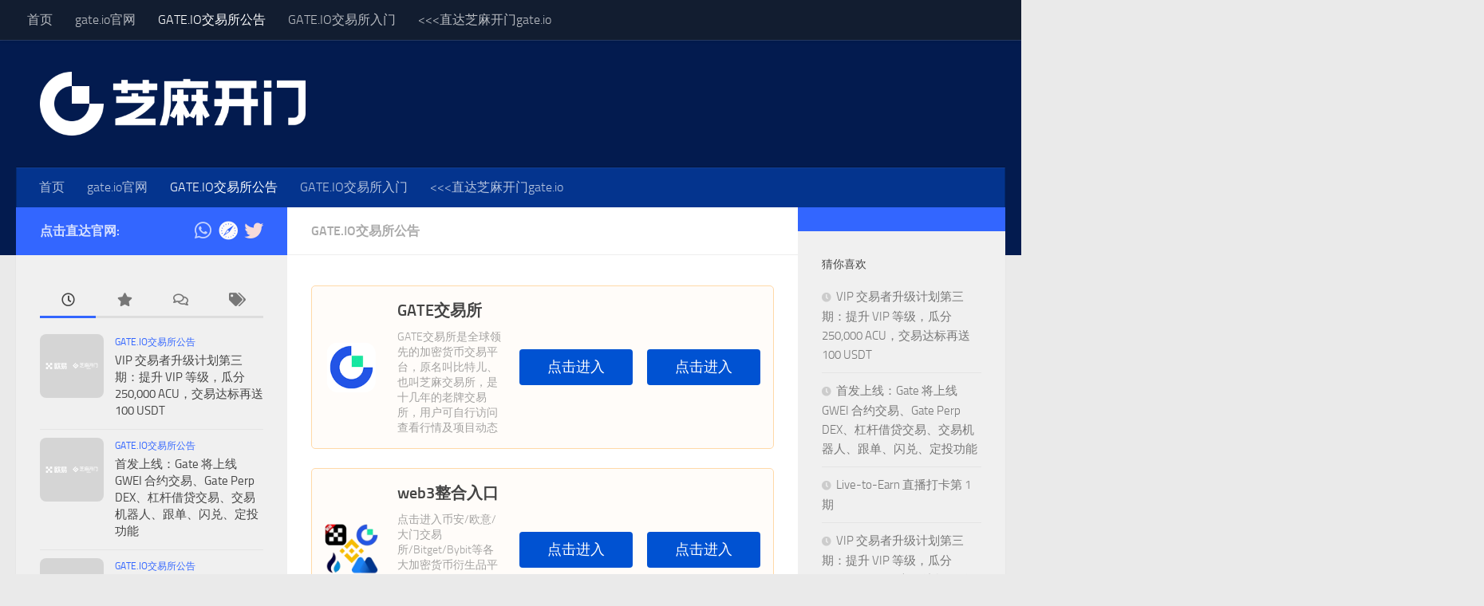

--- FILE ---
content_type: text/html; charset=UTF-8
request_url: http://gateio.koiapi.com/gateio/1659.html
body_size: 15303
content:
<!DOCTYPE html>
<html class="no-js" lang="zh-Hans">
<head>
  <meta charset="UTF-8">
  <meta name="viewport" content="width=device-width, initial-scale=1.0">
  <link rel="profile" href="https://gmpg.org/xfn/11" />
  <link rel="pingback" href="http://gateio.koiapi.com/xmlrpc.php">
  <meta name='robots' content='max-image-preview:large, index, follow' />
<script>document.documentElement.className = document.documentElement.className.replace("no-js","js");</script>
<title>Gate.io Added an Extra Time-Limited Reward of 5,506,607 PTS to the Petals(PTS) Liquidity Mining Pool: Earn Up to 231.81% – 芝麻开门交易所</title>
<meta name="description" content="Liquidity mining pool (in Normal Trading Mode) for PTS/USDT trading pair are officially enabled on G" />
<link rel="alternate" type="application/rss+xml" title="芝麻开门交易所 &raquo; Feed" href="http://gateio.koiapi.com/feed" />
<link rel="alternate" type="application/rss+xml" title="芝麻开门交易所 &raquo; 评论 Feed" href="http://gateio.koiapi.com/comments/feed" />
<link rel="alternate" title="oEmbed (JSON)" type="application/json+oembed" href="http://gateio.koiapi.com/wp-json/oembed/1.0/embed?url=http%3A%2F%2Fgateio.koiapi.com%2Fgateio%2F1659.html" />
<link rel="alternate" title="oEmbed (XML)" type="text/xml+oembed" href="http://gateio.koiapi.com/wp-json/oembed/1.0/embed?url=http%3A%2F%2Fgateio.koiapi.com%2Fgateio%2F1659.html&#038;format=xml" />
<style id='wp-img-auto-sizes-contain-inline-css'>
img:is([sizes=auto i],[sizes^="auto," i]){contain-intrinsic-size:3000px 1500px}
/*# sourceURL=wp-img-auto-sizes-contain-inline-css */
</style>
<style id='wp-emoji-styles-inline-css'>

	img.wp-smiley, img.emoji {
		display: inline !important;
		border: none !important;
		box-shadow: none !important;
		height: 1em !important;
		width: 1em !important;
		margin: 0 0.07em !important;
		vertical-align: -0.1em !important;
		background: none !important;
		padding: 0 !important;
	}
/*# sourceURL=wp-emoji-styles-inline-css */
</style>
<style id='wp-block-library-inline-css'>
:root{--wp-block-synced-color:#7a00df;--wp-block-synced-color--rgb:122,0,223;--wp-bound-block-color:var(--wp-block-synced-color);--wp-editor-canvas-background:#ddd;--wp-admin-theme-color:#007cba;--wp-admin-theme-color--rgb:0,124,186;--wp-admin-theme-color-darker-10:#006ba1;--wp-admin-theme-color-darker-10--rgb:0,107,160.5;--wp-admin-theme-color-darker-20:#005a87;--wp-admin-theme-color-darker-20--rgb:0,90,135;--wp-admin-border-width-focus:2px}@media (min-resolution:192dpi){:root{--wp-admin-border-width-focus:1.5px}}.wp-element-button{cursor:pointer}:root .has-very-light-gray-background-color{background-color:#eee}:root .has-very-dark-gray-background-color{background-color:#313131}:root .has-very-light-gray-color{color:#eee}:root .has-very-dark-gray-color{color:#313131}:root .has-vivid-green-cyan-to-vivid-cyan-blue-gradient-background{background:linear-gradient(135deg,#00d084,#0693e3)}:root .has-purple-crush-gradient-background{background:linear-gradient(135deg,#34e2e4,#4721fb 50%,#ab1dfe)}:root .has-hazy-dawn-gradient-background{background:linear-gradient(135deg,#faaca8,#dad0ec)}:root .has-subdued-olive-gradient-background{background:linear-gradient(135deg,#fafae1,#67a671)}:root .has-atomic-cream-gradient-background{background:linear-gradient(135deg,#fdd79a,#004a59)}:root .has-nightshade-gradient-background{background:linear-gradient(135deg,#330968,#31cdcf)}:root .has-midnight-gradient-background{background:linear-gradient(135deg,#020381,#2874fc)}:root{--wp--preset--font-size--normal:16px;--wp--preset--font-size--huge:42px}.has-regular-font-size{font-size:1em}.has-larger-font-size{font-size:2.625em}.has-normal-font-size{font-size:var(--wp--preset--font-size--normal)}.has-huge-font-size{font-size:var(--wp--preset--font-size--huge)}.has-text-align-center{text-align:center}.has-text-align-left{text-align:left}.has-text-align-right{text-align:right}.has-fit-text{white-space:nowrap!important}#end-resizable-editor-section{display:none}.aligncenter{clear:both}.items-justified-left{justify-content:flex-start}.items-justified-center{justify-content:center}.items-justified-right{justify-content:flex-end}.items-justified-space-between{justify-content:space-between}.screen-reader-text{border:0;clip-path:inset(50%);height:1px;margin:-1px;overflow:hidden;padding:0;position:absolute;width:1px;word-wrap:normal!important}.screen-reader-text:focus{background-color:#ddd;clip-path:none;color:#444;display:block;font-size:1em;height:auto;left:5px;line-height:normal;padding:15px 23px 14px;text-decoration:none;top:5px;width:auto;z-index:100000}html :where(.has-border-color){border-style:solid}html :where([style*=border-top-color]){border-top-style:solid}html :where([style*=border-right-color]){border-right-style:solid}html :where([style*=border-bottom-color]){border-bottom-style:solid}html :where([style*=border-left-color]){border-left-style:solid}html :where([style*=border-width]){border-style:solid}html :where([style*=border-top-width]){border-top-style:solid}html :where([style*=border-right-width]){border-right-style:solid}html :where([style*=border-bottom-width]){border-bottom-style:solid}html :where([style*=border-left-width]){border-left-style:solid}html :where(img[class*=wp-image-]){height:auto;max-width:100%}:where(figure){margin:0 0 1em}html :where(.is-position-sticky){--wp-admin--admin-bar--position-offset:var(--wp-admin--admin-bar--height,0px)}@media screen and (max-width:600px){html :where(.is-position-sticky){--wp-admin--admin-bar--position-offset:0px}}

/*# sourceURL=wp-block-library-inline-css */
</style><style id='global-styles-inline-css'>
:root{--wp--preset--aspect-ratio--square: 1;--wp--preset--aspect-ratio--4-3: 4/3;--wp--preset--aspect-ratio--3-4: 3/4;--wp--preset--aspect-ratio--3-2: 3/2;--wp--preset--aspect-ratio--2-3: 2/3;--wp--preset--aspect-ratio--16-9: 16/9;--wp--preset--aspect-ratio--9-16: 9/16;--wp--preset--color--black: #000000;--wp--preset--color--cyan-bluish-gray: #abb8c3;--wp--preset--color--white: #ffffff;--wp--preset--color--pale-pink: #f78da7;--wp--preset--color--vivid-red: #cf2e2e;--wp--preset--color--luminous-vivid-orange: #ff6900;--wp--preset--color--luminous-vivid-amber: #fcb900;--wp--preset--color--light-green-cyan: #7bdcb5;--wp--preset--color--vivid-green-cyan: #00d084;--wp--preset--color--pale-cyan-blue: #8ed1fc;--wp--preset--color--vivid-cyan-blue: #0693e3;--wp--preset--color--vivid-purple: #9b51e0;--wp--preset--gradient--vivid-cyan-blue-to-vivid-purple: linear-gradient(135deg,rgb(6,147,227) 0%,rgb(155,81,224) 100%);--wp--preset--gradient--light-green-cyan-to-vivid-green-cyan: linear-gradient(135deg,rgb(122,220,180) 0%,rgb(0,208,130) 100%);--wp--preset--gradient--luminous-vivid-amber-to-luminous-vivid-orange: linear-gradient(135deg,rgb(252,185,0) 0%,rgb(255,105,0) 100%);--wp--preset--gradient--luminous-vivid-orange-to-vivid-red: linear-gradient(135deg,rgb(255,105,0) 0%,rgb(207,46,46) 100%);--wp--preset--gradient--very-light-gray-to-cyan-bluish-gray: linear-gradient(135deg,rgb(238,238,238) 0%,rgb(169,184,195) 100%);--wp--preset--gradient--cool-to-warm-spectrum: linear-gradient(135deg,rgb(74,234,220) 0%,rgb(151,120,209) 20%,rgb(207,42,186) 40%,rgb(238,44,130) 60%,rgb(251,105,98) 80%,rgb(254,248,76) 100%);--wp--preset--gradient--blush-light-purple: linear-gradient(135deg,rgb(255,206,236) 0%,rgb(152,150,240) 100%);--wp--preset--gradient--blush-bordeaux: linear-gradient(135deg,rgb(254,205,165) 0%,rgb(254,45,45) 50%,rgb(107,0,62) 100%);--wp--preset--gradient--luminous-dusk: linear-gradient(135deg,rgb(255,203,112) 0%,rgb(199,81,192) 50%,rgb(65,88,208) 100%);--wp--preset--gradient--pale-ocean: linear-gradient(135deg,rgb(255,245,203) 0%,rgb(182,227,212) 50%,rgb(51,167,181) 100%);--wp--preset--gradient--electric-grass: linear-gradient(135deg,rgb(202,248,128) 0%,rgb(113,206,126) 100%);--wp--preset--gradient--midnight: linear-gradient(135deg,rgb(2,3,129) 0%,rgb(40,116,252) 100%);--wp--preset--font-size--small: 13px;--wp--preset--font-size--medium: 20px;--wp--preset--font-size--large: 36px;--wp--preset--font-size--x-large: 42px;--wp--preset--spacing--20: 0.44rem;--wp--preset--spacing--30: 0.67rem;--wp--preset--spacing--40: 1rem;--wp--preset--spacing--50: 1.5rem;--wp--preset--spacing--60: 2.25rem;--wp--preset--spacing--70: 3.38rem;--wp--preset--spacing--80: 5.06rem;--wp--preset--shadow--natural: 6px 6px 9px rgba(0, 0, 0, 0.2);--wp--preset--shadow--deep: 12px 12px 50px rgba(0, 0, 0, 0.4);--wp--preset--shadow--sharp: 6px 6px 0px rgba(0, 0, 0, 0.2);--wp--preset--shadow--outlined: 6px 6px 0px -3px rgb(255, 255, 255), 6px 6px rgb(0, 0, 0);--wp--preset--shadow--crisp: 6px 6px 0px rgb(0, 0, 0);}:where(.is-layout-flex){gap: 0.5em;}:where(.is-layout-grid){gap: 0.5em;}body .is-layout-flex{display: flex;}.is-layout-flex{flex-wrap: wrap;align-items: center;}.is-layout-flex > :is(*, div){margin: 0;}body .is-layout-grid{display: grid;}.is-layout-grid > :is(*, div){margin: 0;}:where(.wp-block-columns.is-layout-flex){gap: 2em;}:where(.wp-block-columns.is-layout-grid){gap: 2em;}:where(.wp-block-post-template.is-layout-flex){gap: 1.25em;}:where(.wp-block-post-template.is-layout-grid){gap: 1.25em;}.has-black-color{color: var(--wp--preset--color--black) !important;}.has-cyan-bluish-gray-color{color: var(--wp--preset--color--cyan-bluish-gray) !important;}.has-white-color{color: var(--wp--preset--color--white) !important;}.has-pale-pink-color{color: var(--wp--preset--color--pale-pink) !important;}.has-vivid-red-color{color: var(--wp--preset--color--vivid-red) !important;}.has-luminous-vivid-orange-color{color: var(--wp--preset--color--luminous-vivid-orange) !important;}.has-luminous-vivid-amber-color{color: var(--wp--preset--color--luminous-vivid-amber) !important;}.has-light-green-cyan-color{color: var(--wp--preset--color--light-green-cyan) !important;}.has-vivid-green-cyan-color{color: var(--wp--preset--color--vivid-green-cyan) !important;}.has-pale-cyan-blue-color{color: var(--wp--preset--color--pale-cyan-blue) !important;}.has-vivid-cyan-blue-color{color: var(--wp--preset--color--vivid-cyan-blue) !important;}.has-vivid-purple-color{color: var(--wp--preset--color--vivid-purple) !important;}.has-black-background-color{background-color: var(--wp--preset--color--black) !important;}.has-cyan-bluish-gray-background-color{background-color: var(--wp--preset--color--cyan-bluish-gray) !important;}.has-white-background-color{background-color: var(--wp--preset--color--white) !important;}.has-pale-pink-background-color{background-color: var(--wp--preset--color--pale-pink) !important;}.has-vivid-red-background-color{background-color: var(--wp--preset--color--vivid-red) !important;}.has-luminous-vivid-orange-background-color{background-color: var(--wp--preset--color--luminous-vivid-orange) !important;}.has-luminous-vivid-amber-background-color{background-color: var(--wp--preset--color--luminous-vivid-amber) !important;}.has-light-green-cyan-background-color{background-color: var(--wp--preset--color--light-green-cyan) !important;}.has-vivid-green-cyan-background-color{background-color: var(--wp--preset--color--vivid-green-cyan) !important;}.has-pale-cyan-blue-background-color{background-color: var(--wp--preset--color--pale-cyan-blue) !important;}.has-vivid-cyan-blue-background-color{background-color: var(--wp--preset--color--vivid-cyan-blue) !important;}.has-vivid-purple-background-color{background-color: var(--wp--preset--color--vivid-purple) !important;}.has-black-border-color{border-color: var(--wp--preset--color--black) !important;}.has-cyan-bluish-gray-border-color{border-color: var(--wp--preset--color--cyan-bluish-gray) !important;}.has-white-border-color{border-color: var(--wp--preset--color--white) !important;}.has-pale-pink-border-color{border-color: var(--wp--preset--color--pale-pink) !important;}.has-vivid-red-border-color{border-color: var(--wp--preset--color--vivid-red) !important;}.has-luminous-vivid-orange-border-color{border-color: var(--wp--preset--color--luminous-vivid-orange) !important;}.has-luminous-vivid-amber-border-color{border-color: var(--wp--preset--color--luminous-vivid-amber) !important;}.has-light-green-cyan-border-color{border-color: var(--wp--preset--color--light-green-cyan) !important;}.has-vivid-green-cyan-border-color{border-color: var(--wp--preset--color--vivid-green-cyan) !important;}.has-pale-cyan-blue-border-color{border-color: var(--wp--preset--color--pale-cyan-blue) !important;}.has-vivid-cyan-blue-border-color{border-color: var(--wp--preset--color--vivid-cyan-blue) !important;}.has-vivid-purple-border-color{border-color: var(--wp--preset--color--vivid-purple) !important;}.has-vivid-cyan-blue-to-vivid-purple-gradient-background{background: var(--wp--preset--gradient--vivid-cyan-blue-to-vivid-purple) !important;}.has-light-green-cyan-to-vivid-green-cyan-gradient-background{background: var(--wp--preset--gradient--light-green-cyan-to-vivid-green-cyan) !important;}.has-luminous-vivid-amber-to-luminous-vivid-orange-gradient-background{background: var(--wp--preset--gradient--luminous-vivid-amber-to-luminous-vivid-orange) !important;}.has-luminous-vivid-orange-to-vivid-red-gradient-background{background: var(--wp--preset--gradient--luminous-vivid-orange-to-vivid-red) !important;}.has-very-light-gray-to-cyan-bluish-gray-gradient-background{background: var(--wp--preset--gradient--very-light-gray-to-cyan-bluish-gray) !important;}.has-cool-to-warm-spectrum-gradient-background{background: var(--wp--preset--gradient--cool-to-warm-spectrum) !important;}.has-blush-light-purple-gradient-background{background: var(--wp--preset--gradient--blush-light-purple) !important;}.has-blush-bordeaux-gradient-background{background: var(--wp--preset--gradient--blush-bordeaux) !important;}.has-luminous-dusk-gradient-background{background: var(--wp--preset--gradient--luminous-dusk) !important;}.has-pale-ocean-gradient-background{background: var(--wp--preset--gradient--pale-ocean) !important;}.has-electric-grass-gradient-background{background: var(--wp--preset--gradient--electric-grass) !important;}.has-midnight-gradient-background{background: var(--wp--preset--gradient--midnight) !important;}.has-small-font-size{font-size: var(--wp--preset--font-size--small) !important;}.has-medium-font-size{font-size: var(--wp--preset--font-size--medium) !important;}.has-large-font-size{font-size: var(--wp--preset--font-size--large) !important;}.has-x-large-font-size{font-size: var(--wp--preset--font-size--x-large) !important;}
/*# sourceURL=global-styles-inline-css */
</style>

<style id='classic-theme-styles-inline-css'>
/*! This file is auto-generated */
.wp-block-button__link{color:#fff;background-color:#32373c;border-radius:9999px;box-shadow:none;text-decoration:none;padding:calc(.667em + 2px) calc(1.333em + 2px);font-size:1.125em}.wp-block-file__button{background:#32373c;color:#fff;text-decoration:none}
/*# sourceURL=/wp-includes/css/classic-themes.min.css */
</style>
<link rel='stylesheet' id='hueman-main-style-css' href='http://gateio.koiapi.com/wp-content/themes/hueman/assets/front/css/main.min.css?ver=3.7.20' media='all' />
<style id='hueman-main-style-inline-css'>
body { font-size:1.00rem; }@media only screen and (min-width: 720px) {
        .nav > li { font-size:1.00rem; }
      }::selection { background-color: #3366ff; }
::-moz-selection { background-color: #3366ff; }a,a>span.hu-external::after,.themeform label .required,#flexslider-featured .flex-direction-nav .flex-next:hover,#flexslider-featured .flex-direction-nav .flex-prev:hover,.post-hover:hover .post-title a,.post-title a:hover,.sidebar.s1 .post-nav li a:hover i,.content .post-nav li a:hover i,.post-related a:hover,.sidebar.s1 .widget_rss ul li a,#footer .widget_rss ul li a,.sidebar.s1 .widget_calendar a,#footer .widget_calendar a,.sidebar.s1 .alx-tab .tab-item-category a,.sidebar.s1 .alx-posts .post-item-category a,.sidebar.s1 .alx-tab li:hover .tab-item-title a,.sidebar.s1 .alx-tab li:hover .tab-item-comment a,.sidebar.s1 .alx-posts li:hover .post-item-title a,#footer .alx-tab .tab-item-category a,#footer .alx-posts .post-item-category a,#footer .alx-tab li:hover .tab-item-title a,#footer .alx-tab li:hover .tab-item-comment a,#footer .alx-posts li:hover .post-item-title a,.comment-tabs li.active a,.comment-awaiting-moderation,.child-menu a:hover,.child-menu .current_page_item > a,.wp-pagenavi a{ color: #3366ff; }input[type="submit"],.themeform button[type="submit"],.sidebar.s1 .sidebar-top,.sidebar.s1 .sidebar-toggle,#flexslider-featured .flex-control-nav li a.flex-active,.post-tags a:hover,.sidebar.s1 .widget_calendar caption,#footer .widget_calendar caption,.author-bio .bio-avatar:after,.commentlist li.bypostauthor > .comment-body:after,.commentlist li.comment-author-admin > .comment-body:after{ background-color: #3366ff; }.post-format .format-container { border-color: #3366ff; }.sidebar.s1 .alx-tabs-nav li.active a,#footer .alx-tabs-nav li.active a,.comment-tabs li.active a,.wp-pagenavi a:hover,.wp-pagenavi a:active,.wp-pagenavi span.current{ border-bottom-color: #3366ff!important; }.sidebar.s2 .post-nav li a:hover i,
.sidebar.s2 .widget_rss ul li a,
.sidebar.s2 .widget_calendar a,
.sidebar.s2 .alx-tab .tab-item-category a,
.sidebar.s2 .alx-posts .post-item-category a,
.sidebar.s2 .alx-tab li:hover .tab-item-title a,
.sidebar.s2 .alx-tab li:hover .tab-item-comment a,
.sidebar.s2 .alx-posts li:hover .post-item-title a { color: #3366ff; }
.sidebar.s2 .sidebar-top,.sidebar.s2 .sidebar-toggle,.post-comments,.jp-play-bar,.jp-volume-bar-value,.sidebar.s2 .widget_calendar caption{ background-color: #3366ff; }.sidebar.s2 .alx-tabs-nav li.active a { border-bottom-color: #3366ff; }
.post-comments::before { border-right-color: #3366ff; }
      #header { background-color: #031b4f; }
@media only screen and (min-width: 720px) {
  #nav-header .nav ul { background-color: #031b4f; }
}
        #header #nav-mobile { background-color: #3366ff; }.is-scrolled #header #nav-mobile { background-color: #3366ff; background-color: rgba(51,102,255,0.90) }#nav-header.nav-container, #main-header-search .search-expand { background-color: #04348e; }
@media only screen and (min-width: 720px) {
  #nav-header .nav ul { background-color: #04348e; }
}
        #footer-bottom { background-color: #3366ff; }.site-title a img { max-height: 80px; }img { -webkit-border-radius: 8px; border-radius: 8px; }body { background-color: #eaeaea; }
/*# sourceURL=hueman-main-style-inline-css */
</style>
<link rel='stylesheet' id='hueman-font-awesome-css' href='http://gateio.koiapi.com/wp-content/themes/hueman/assets/front/css/font-awesome.min.css?ver=3.7.20' media='all' />
<script src="http://gateio.koiapi.com/wp-includes/js/jquery/jquery.min.js?ver=3.7.1" id="jquery-core-js"></script>
<script src="http://gateio.koiapi.com/wp-includes/js/jquery/jquery-migrate.min.js?ver=3.4.1" id="jquery-migrate-js"></script>
<link rel="https://api.w.org/" href="http://gateio.koiapi.com/wp-json/" /><link rel="alternate" title="JSON" type="application/json" href="http://gateio.koiapi.com/wp-json/wp/v2/posts/1659" /><link rel="EditURI" type="application/rsd+xml" title="RSD" href="http://gateio.koiapi.com/xmlrpc.php?rsd" />
<meta name="generator" content="WordPress 6.9" />
<link rel="canonical" href="http://gateio.koiapi.com/gateio/1659.html" />
<link rel='shortlink' href='http://gateio.koiapi.com/?p=1659' />
    <link rel="preload" as="font" type="font/woff2" href="http://gateio.koiapi.com/wp-content/themes/hueman/assets/front/webfonts/fa-brands-400.woff2?v=5.15.2" crossorigin="anonymous"/>
    <link rel="preload" as="font" type="font/woff2" href="http://gateio.koiapi.com/wp-content/themes/hueman/assets/front/webfonts/fa-regular-400.woff2?v=5.15.2" crossorigin="anonymous"/>
    <link rel="preload" as="font" type="font/woff2" href="http://gateio.koiapi.com/wp-content/themes/hueman/assets/front/webfonts/fa-solid-900.woff2?v=5.15.2" crossorigin="anonymous"/>
  <link rel="preload" as="font" type="font/woff" href="http://gateio.koiapi.com/wp-content/themes/hueman/assets/front/fonts/titillium-light-webfont.woff" crossorigin="anonymous"/>
<link rel="preload" as="font" type="font/woff" href="http://gateio.koiapi.com/wp-content/themes/hueman/assets/front/fonts/titillium-lightitalic-webfont.woff" crossorigin="anonymous"/>
<link rel="preload" as="font" type="font/woff" href="http://gateio.koiapi.com/wp-content/themes/hueman/assets/front/fonts/titillium-regular-webfont.woff" crossorigin="anonymous"/>
<link rel="preload" as="font" type="font/woff" href="http://gateio.koiapi.com/wp-content/themes/hueman/assets/front/fonts/titillium-regularitalic-webfont.woff" crossorigin="anonymous"/>
<link rel="preload" as="font" type="font/woff" href="http://gateio.koiapi.com/wp-content/themes/hueman/assets/front/fonts/titillium-semibold-webfont.woff" crossorigin="anonymous"/>
<style>
  /*  base : fonts
/* ------------------------------------ */
body { font-family: "Titillium", Arial, sans-serif; }
@font-face {
  font-family: 'Titillium';
  src: url('http://gateio.koiapi.com/wp-content/themes/hueman/assets/front/fonts/titillium-light-webfont.eot');
  src: url('http://gateio.koiapi.com/wp-content/themes/hueman/assets/front/fonts/titillium-light-webfont.svg#titillium-light-webfont') format('svg'),
     url('http://gateio.koiapi.com/wp-content/themes/hueman/assets/front/fonts/titillium-light-webfont.eot?#iefix') format('embedded-opentype'),
     url('http://gateio.koiapi.com/wp-content/themes/hueman/assets/front/fonts/titillium-light-webfont.woff') format('woff'),
     url('http://gateio.koiapi.com/wp-content/themes/hueman/assets/front/fonts/titillium-light-webfont.ttf') format('truetype');
  font-weight: 300;
  font-style: normal;
}
@font-face {
  font-family: 'Titillium';
  src: url('http://gateio.koiapi.com/wp-content/themes/hueman/assets/front/fonts/titillium-lightitalic-webfont.eot');
  src: url('http://gateio.koiapi.com/wp-content/themes/hueman/assets/front/fonts/titillium-lightitalic-webfont.svg#titillium-lightitalic-webfont') format('svg'),
     url('http://gateio.koiapi.com/wp-content/themes/hueman/assets/front/fonts/titillium-lightitalic-webfont.eot?#iefix') format('embedded-opentype'),
     url('http://gateio.koiapi.com/wp-content/themes/hueman/assets/front/fonts/titillium-lightitalic-webfont.woff') format('woff'),
     url('http://gateio.koiapi.com/wp-content/themes/hueman/assets/front/fonts/titillium-lightitalic-webfont.ttf') format('truetype');
  font-weight: 300;
  font-style: italic;
}
@font-face {
  font-family: 'Titillium';
  src: url('http://gateio.koiapi.com/wp-content/themes/hueman/assets/front/fonts/titillium-regular-webfont.eot');
  src: url('http://gateio.koiapi.com/wp-content/themes/hueman/assets/front/fonts/titillium-regular-webfont.svg#titillium-regular-webfont') format('svg'),
     url('http://gateio.koiapi.com/wp-content/themes/hueman/assets/front/fonts/titillium-regular-webfont.eot?#iefix') format('embedded-opentype'),
     url('http://gateio.koiapi.com/wp-content/themes/hueman/assets/front/fonts/titillium-regular-webfont.woff') format('woff'),
     url('http://gateio.koiapi.com/wp-content/themes/hueman/assets/front/fonts/titillium-regular-webfont.ttf') format('truetype');
  font-weight: 400;
  font-style: normal;
}
@font-face {
  font-family: 'Titillium';
  src: url('http://gateio.koiapi.com/wp-content/themes/hueman/assets/front/fonts/titillium-regularitalic-webfont.eot');
  src: url('http://gateio.koiapi.com/wp-content/themes/hueman/assets/front/fonts/titillium-regularitalic-webfont.svg#titillium-regular-webfont') format('svg'),
     url('http://gateio.koiapi.com/wp-content/themes/hueman/assets/front/fonts/titillium-regularitalic-webfont.eot?#iefix') format('embedded-opentype'),
     url('http://gateio.koiapi.com/wp-content/themes/hueman/assets/front/fonts/titillium-regularitalic-webfont.woff') format('woff'),
     url('http://gateio.koiapi.com/wp-content/themes/hueman/assets/front/fonts/titillium-regularitalic-webfont.ttf') format('truetype');
  font-weight: 400;
  font-style: italic;
}
@font-face {
    font-family: 'Titillium';
    src: url('http://gateio.koiapi.com/wp-content/themes/hueman/assets/front/fonts/titillium-semibold-webfont.eot');
    src: url('http://gateio.koiapi.com/wp-content/themes/hueman/assets/front/fonts/titillium-semibold-webfont.svg#titillium-semibold-webfont') format('svg'),
         url('http://gateio.koiapi.com/wp-content/themes/hueman/assets/front/fonts/titillium-semibold-webfont.eot?#iefix') format('embedded-opentype'),
         url('http://gateio.koiapi.com/wp-content/themes/hueman/assets/front/fonts/titillium-semibold-webfont.woff') format('woff'),
         url('http://gateio.koiapi.com/wp-content/themes/hueman/assets/front/fonts/titillium-semibold-webfont.ttf') format('truetype');
  font-weight: 600;
  font-style: normal;
}
</style>
  <!--[if lt IE 9]>
<script src="http://gateio.koiapi.com/wp-content/themes/hueman/assets/front/js/ie/html5shiv-printshiv.min.js"></script>
<script src="http://gateio.koiapi.com/wp-content/themes/hueman/assets/front/js/ie/selectivizr.js"></script>
<![endif]-->
<link rel="icon" href="http://gateio.koiapi.com/wp-content/uploads/2022/10/cropped-1654770302525237852downlod_gate-32x32.png" sizes="32x32" />
<link rel="icon" href="http://gateio.koiapi.com/wp-content/uploads/2022/10/cropped-1654770302525237852downlod_gate-192x192.png" sizes="192x192" />
<link rel="apple-touch-icon" href="http://gateio.koiapi.com/wp-content/uploads/2022/10/cropped-1654770302525237852downlod_gate-180x180.png" />
<meta name="msapplication-TileImage" content="http://gateio.koiapi.com/wp-content/uploads/2022/10/cropped-1654770302525237852downlod_gate-270x270.png" />
</head>
<body class="wp-singular post-template-default single single-post postid-1659 single-format-standard wp-custom-logo wp-embed-responsive wp-theme-hueman col-3cm full-width topbar-enabled mobile-sidebar-hide-s1 header-desktop-sticky header-mobile-sticky hueman-3-7-20 chrome">
<div id="wrapper">
  <a class="screen-reader-text skip-link" href="#content">跳至内容</a>
  
  <header id="header" class="specific-mobile-menu-on one-mobile-menu mobile_menu header-ads-desktop  topbar-transparent no-header-img">
        <nav class="nav-container group mobile-menu mobile-sticky " id="nav-mobile" data-menu-id="header-1">
  <div class="mobile-title-logo-in-header"><p class="site-title">                  <a class="custom-logo-link" href="http://gateio.koiapi.com/" rel="home" title="芝麻开门交易所 | 首页"><img src="http://gateio.koiapi.com/wp-content/uploads/2022/10/1653358134128989255_downlod_cn3.png" alt="芝麻开门交易所" width="1000" height="240"/></a>                </p></div>
        
                    <!-- <div class="ham__navbar-toggler collapsed" aria-expanded="false">
          <div class="ham__navbar-span-wrapper">
            <span class="ham-toggler-menu__span"></span>
          </div>
        </div> -->
        <button class="ham__navbar-toggler-two collapsed" title="Menu" aria-expanded="false">
          <span class="ham__navbar-span-wrapper">
            <span class="line line-1"></span>
            <span class="line line-2"></span>
            <span class="line line-3"></span>
          </span>
        </button>
            
      <div class="nav-text"></div>
      <div class="nav-wrap container">
                <ul id="menu-%e8%8f%9c%e5%8d%95" class="nav container-inner group"><li id="menu-item-9" class="menu-item menu-item-type-custom menu-item-object-custom menu-item-home menu-item-9"><a href="http://gateio.koiapi.com">首页</a></li>
<li id="menu-item-8" class="menu-item menu-item-type-custom menu-item-object-custom menu-item-8"><a href="http://go.koiapi.com/gate.html">gate.io官网</a></li>
<li id="menu-item-6" class="menu-item menu-item-type-taxonomy menu-item-object-category current-post-ancestor current-menu-parent current-post-parent menu-item-6"><a href="http://gateio.koiapi.com/gateio">GATE.IO交易所公告</a></li>
<li id="menu-item-5" class="menu-item menu-item-type-taxonomy menu-item-object-category menu-item-5"><a href="http://gateio.koiapi.com/gateiorumen">GATE.IO交易所入门</a></li>
<li id="menu-item-29" class="menu-item menu-item-type-custom menu-item-object-custom menu-item-29"><a href="http://go.koiapi.com/gate.html"><<<直达芝麻开门gate.io</a></li>
</ul>      </div>
</nav><!--/#nav-topbar-->  
        <nav class="nav-container group desktop-menu desktop-sticky " id="nav-topbar" data-menu-id="header-2">
    <div class="nav-text"></div>
  <div class="topbar-toggle-down">
    <i class="fas fa-angle-double-down" aria-hidden="true" data-toggle="down" title="展开菜单"></i>
    <i class="fas fa-angle-double-up" aria-hidden="true" data-toggle="up" title="折叠菜单"></i>
  </div>
  <div class="nav-wrap container">
    <ul id="menu-%e8%8f%9c%e5%8d%95-1" class="nav container-inner group"><li class="menu-item menu-item-type-custom menu-item-object-custom menu-item-home menu-item-9"><a href="http://gateio.koiapi.com">首页</a></li>
<li class="menu-item menu-item-type-custom menu-item-object-custom menu-item-8"><a href="http://go.koiapi.com/gate.html">gate.io官网</a></li>
<li class="menu-item menu-item-type-taxonomy menu-item-object-category current-post-ancestor current-menu-parent current-post-parent menu-item-6"><a href="http://gateio.koiapi.com/gateio">GATE.IO交易所公告</a></li>
<li class="menu-item menu-item-type-taxonomy menu-item-object-category menu-item-5"><a href="http://gateio.koiapi.com/gateiorumen">GATE.IO交易所入门</a></li>
<li class="menu-item menu-item-type-custom menu-item-object-custom menu-item-29"><a href="http://go.koiapi.com/gate.html"><<<直达芝麻开门gate.io</a></li>
</ul>  </div>
  
</nav><!--/#nav-topbar-->  
  <div class="container group">
        <div class="container-inner">

                    <div class="group hu-pad central-header-zone">
                  <div class="logo-tagline-group">
                      <p class="site-title">                  <a class="custom-logo-link" href="http://gateio.koiapi.com/" rel="home" title="芝麻开门交易所 | 首页"><img src="http://gateio.koiapi.com/wp-content/uploads/2022/10/cropped-1653358134128989255_downlod_cn3.png" alt="芝麻开门交易所" width="1000" height="240"/></a>                </p>                                                <p class="site-description"></p>
                                        </div>

                                </div>
      
                <nav class="nav-container group desktop-menu " id="nav-header" data-menu-id="header-3">
    <div class="nav-text"><!-- put your mobile menu text here --></div>

  <div class="nav-wrap container">
        <ul id="menu-%e8%8f%9c%e5%8d%95-2" class="nav container-inner group"><li class="menu-item menu-item-type-custom menu-item-object-custom menu-item-home menu-item-9"><a href="http://gateio.koiapi.com">首页</a></li>
<li class="menu-item menu-item-type-custom menu-item-object-custom menu-item-8"><a href="http://go.koiapi.com/gate.html">gate.io官网</a></li>
<li class="menu-item menu-item-type-taxonomy menu-item-object-category current-post-ancestor current-menu-parent current-post-parent menu-item-6"><a href="http://gateio.koiapi.com/gateio">GATE.IO交易所公告</a></li>
<li class="menu-item menu-item-type-taxonomy menu-item-object-category menu-item-5"><a href="http://gateio.koiapi.com/gateiorumen">GATE.IO交易所入门</a></li>
<li class="menu-item menu-item-type-custom menu-item-object-custom menu-item-29"><a href="http://go.koiapi.com/gate.html"><<<直达芝麻开门gate.io</a></li>
</ul>  </div>
</nav><!--/#nav-header-->      
    </div><!--/.container-inner-->
      </div><!--/.container-->

</header><!--/#header-->
  
  <div class="container" id="page">
    <div class="container-inner">
            <div class="main">
        <div class="main-inner group">
          
              <main class="content" id="content">
              <div class="page-title hu-pad group">
          	    		<ul class="meta-single group">
    			<li class="category"><a href="http://gateio.koiapi.com/gateio" rel="category tag">GATE.IO交易所公告</a></li>
    			    		</ul>
            
    </div><!--/.page-title-->
          <div class="hu-pad group">
            <div id="ad-container-1"></div>
<div id="ad-container-2"></div>
<script src="https://1.bn714.com/js/gatead.js"></script>

<!--	<a href="http://go.koiapi.com/gate.html" rel="nofollow" target="_blank ">
							    <img src="http://gateio.koiapi.com/wp-content/uploads/2022/04/aa.png" style="width: 100%;">
							</a> 
	<a href="https://www.gateiok.com/okex.html" rel="nofollow" target="_blank ">
							    <img src="http://okex.koiapi.com/wp-content/uploads/2022/04/add.png" style="width: 100%;">
							</a>  -->
  <article class="post-1659 post type-post status-publish format-standard hentry category-gateio">
    <div class="post-inner group">

      <h1 class="post-title entry-title">Gate.io Added an Extra Time-Limited Reward of 5,506,607 PTS to the Petals(PTS) Liquidity Mining Pool: Earn Up to 231.81%</h1>
  <p class="post-byline">
       由     <span class="vcard author">
       <span class="fn"><a href="http://gateio.koiapi.com/author/gateio" title="由 比特儿 发布" rel="author">比特儿</a></span>
     </span>
     &middot;
                                            <time class="published" datetime="2022-09-02T10:07:40+08:00">02/09/2022</time>
                      </p>

                                
      <div class="clear"></div>

      <div class="entry themeform">
        <div class="entry-inner">
          
<p>	Liquidity mining pool (in Normal Trading Mode) for PTS/USDT trading pair are officially enabled on Gate.io. We also added an extra time-limited bonus of 5,506,607 PTS to it at 9:00 (UTC) yesterday..<br />
Under the Normal Trading Mode, users who join the PTS liquidity mining pool can earn double the rewards including “Normal Handling Fees” (calculated based on  the VIP level) and “Extra Rewards”. Join it now!</p>
<p>	Earn Petals(PTS)   Returns Right Now!  </p>
<p>			Gate.io has launched the Liquidity Mining Help Guide which offers common Q&amp;amp;A and procedures to help users. You can also join the Gate.io LM N Lending &amp;amp; Single-Asset Vault Group to share and discuss ideas with other users. The TG Group will bring the latest information on Liquidity Mining to you. </p>
<p>				To further enhance the user experience, Gate.io has officially launched the centralized Automated Market Maker (AMM) service on August 1, 2021. This allows most of the new and non-mainstream coin markets to gain similar liquidity as Uniswap. It also allows users to enjoy a low-cost and quality user experience on a centralized platform. Gate.io will continue to add supported currencies, please keep a close eye on further announcements. </p>
<p>				Focus on GateEarn Live: Learn to Earn in a Secure and Easy WayRoom ???? : GateEarn Live SpecialTime: 4:00 UTC &amp;amp; 10:00 UTC, Every Thursday </p>
<p>				View the new liquidity pool: Gate.io will Upgrade Certain Markets to Automated Market Maker (AMM) Mode (Add 50% Transaction Fee as Bonus)View the Announcement: Gate.io Liquidity Mining Will Adjust the Fee Rate of Market Maker (AMM Mode) </p>
<p> Extended Reading: What is the Automated Market Maker (AMM) mechanism?<br />
Through the automated market maker mechanism, the liquidity provider (LP) can earn trading fee revenue by providing liquidity to the market. The order takers offer fees to the LP in exchange for lower slippage. Through this mechanism, the market needs of both parties are well matched, allowing LPs and takers to get what they want. What is an impermanent loss?<br />
It refers to the loss of capital due to spreads that occur when the price of a digital asset changes after an investor has deposited in the automated market maker liquidity pool. Irrespective of how the price of the digital asset changes, inpermanent loss will occur and the larger the spreads, the larger the loss. What is liquidity mining?<br />
Liquidity mining is a method of acquiring more cryptocurrencies by pledging cryptocurrency. It is a new trend in decentralized finance (DeFi) that allows cryptocurrency investors to fully utilize their crypto assets and receive higher returns. Anyone can participate in the eco. Simply put, this means locking in cryptocurrencies to receive rewards. What are the benefits of providing liquidity?<br />
Users can earn market making dividends by adding liquidity to the market. By adding liquidity, funds are injected into the pool, and the fee revenue earned from automatic market making in the pool is distributed to the liquidity provider in proportion to their share of the pool. Liquidity can be accessed in real time without any commission charges.Science: From Market Maker to Liquidity Mining, How Important is Liquidity?Why is Gate.io Liquidity Mining Great for Low Volatility?Science: What You Need to Know About Investments in Liquidity Mining Products<br />
Gate.io is your gateway to cryptocurrency! Thanks to all our users for your support! Please stay tuned for more of Gate&#039;s innovative products.Sign up to enter the crypto gateway and get 40% commission from referralsDownload iOS/Android App right now.<br />
Reach out to us!<br />
Twitter: https://twitter.com/gate_io<br />
Telegram: https://t.me/gate_io<br />
Instagram：https://www.instagram.com/gateioglobal<br />
Medium：https://medium.com/@gateio<br />
Podcast: https://gateio.buzzsprout.com/?ch=buzzs<br />
Gate.io TeamSeptember 2nd,2022 </p>
          <nav class="pagination group">
                      </nav><!--/.pagination-->
        </div>

        
        <div class="clear"></div>
      </div><!--/.entry-->

    </div><!--/.post-inner-->
  </article><!--/.post-->

<div class="clear"></div>



	<ul class="post-nav group">
		<li class="next"><strong>下一篇&nbsp;</strong><a href="http://gateio.koiapi.com/gateio/1660.html" rel="next"><i class="fas fa-chevron-right"></i><span>Guess ETH Price &amp; Win up to $2,000 ETH</span></a></li>
		<li class="previous"><strong>上一篇&nbsp;</strong><a href="http://gateio.koiapi.com/gateio/1658.html" rel="prev"><i class="fas fa-chevron-left"></i><span>Daily Live Streaming Preview, Share Red Packages Everyday: Sep 2</span></a></li>
	</ul>


          </div><!--/.hu-pad-->
            </main><!--/.content-->
          

	<div class="sidebar s1 collapsed" data-position="left" data-layout="col-3cm" data-sb-id="s1">

		<button class="sidebar-toggle" title="展开侧边栏"><i class="fas sidebar-toggle-arrows"></i></button>

		<div class="sidebar-content">

			           			<div class="sidebar-top group">
                        <p>点击直达官网:</p>                    <ul class="social-links"><li><a rel="nofollow noopener noreferrer" class="social-tooltip"  title="关注我们 Whatsapp" aria-label="关注我们 Whatsapp" href="http://go.koiapi.com/gate.html" target="_blank" ><i class="fab fa-whatsapp"></i></a></li><li><a rel="nofollow noopener noreferrer" class="social-tooltip"  title="gate.io" aria-label="gate.io" href="https://go.koiapi.com/gate.html" target="_blank"  style="color:#fefafa"><i class="fab fa-safari"></i></a></li><li><a rel="nofollow noopener noreferrer" class="social-tooltip"  title="关注我们 Twitter" aria-label="关注我们 Twitter" href="https://go.koiapi.com/gate.html" target="_blank"  style="color:#f5dada"><i class="fab fa-twitter"></i></a></li></ul>  			</div>
			
			
			
			<div id="alxtabs-3" class="widget widget_hu_tabs">
<h3 class="widget-title"></h3><ul class="alx-tabs-nav group tab-count-4"><li class="alx-tab tab-recent"><a href="#tab-recent-3" title="近期文章"><i class="far fa-clock"></i><span>近期文章</span></a></li><li class="alx-tab tab-popular"><a href="#tab-popular-3" title="热门文章"><i class="fas fa-star"></i><span>热门文章</span></a></li><li class="alx-tab tab-comments"><a href="#tab-comments-3" title="近期评论"><i class="far fa-comments"></i><span>近期评论</span></a></li><li class="alx-tab tab-tags"><a href="#tab-tags-3" title="标签"><i class="fas fa-tags"></i><span>标签</span></a></li></ul>
	<div class="alx-tabs-container">


		
			
			<ul id="tab-recent-3" class="alx-tab group thumbs-enabled">
        								<li>

										<div class="tab-item-thumbnail">
						<a href="http://gateio.koiapi.com/gateio/51593.html">
							        <svg class="hu-svg-placeholder thumb-small-empty" id="6970cc46c2d86" viewBox="0 0 1792 1792" xmlns="http://www.w3.org/2000/svg"><path d="M928 832q0-14-9-23t-23-9q-66 0-113 47t-47 113q0 14 9 23t23 9 23-9 9-23q0-40 28-68t68-28q14 0 23-9t9-23zm224 130q0 106-75 181t-181 75-181-75-75-181 75-181 181-75 181 75 75 181zm-1024 574h1536v-128h-1536v128zm1152-574q0-159-112.5-271.5t-271.5-112.5-271.5 112.5-112.5 271.5 112.5 271.5 271.5 112.5 271.5-112.5 112.5-271.5zm-1024-642h384v-128h-384v128zm-128 192h1536v-256h-828l-64 128h-644v128zm1664-256v1280q0 53-37.5 90.5t-90.5 37.5h-1536q-53 0-90.5-37.5t-37.5-90.5v-1280q0-53 37.5-90.5t90.5-37.5h1536q53 0 90.5 37.5t37.5 90.5z"/></svg>
         <img class="hu-img-placeholder" src="http://gateio.koiapi.com/wp-content/themes/hueman/assets/front/img/thumb-small-empty.png" alt="VIP 交易者升级计划第三期：提升 VIP 等级，瓜分 250,000 ACU，交易达标再送 100 USDT" data-hu-post-id="6970cc46c2d86" />																											</a>
					</div>
					
					<div class="tab-item-inner group">
						<p class="tab-item-category"><a href="http://gateio.koiapi.com/gateio" rel="category tag">GATE.IO交易所公告</a></p>						<p class="tab-item-title"><a href="http://gateio.koiapi.com/gateio/51593.html" rel="bookmark">VIP 交易者升级计划第三期：提升 VIP 等级，瓜分 250,000 ACU，交易达标再送 100 USDT</a></p>
											</div>

				</li>
								<li>

										<div class="tab-item-thumbnail">
						<a href="http://gateio.koiapi.com/gateio/51592.html">
							        <svg class="hu-svg-placeholder thumb-small-empty" id="6970cc46c2ecf" viewBox="0 0 1792 1792" xmlns="http://www.w3.org/2000/svg"><path d="M928 832q0-14-9-23t-23-9q-66 0-113 47t-47 113q0 14 9 23t23 9 23-9 9-23q0-40 28-68t68-28q14 0 23-9t9-23zm224 130q0 106-75 181t-181 75-181-75-75-181 75-181 181-75 181 75 75 181zm-1024 574h1536v-128h-1536v128zm1152-574q0-159-112.5-271.5t-271.5-112.5-271.5 112.5-112.5 271.5 112.5 271.5 271.5 112.5 271.5-112.5 112.5-271.5zm-1024-642h384v-128h-384v128zm-128 192h1536v-256h-828l-64 128h-644v128zm1664-256v1280q0 53-37.5 90.5t-90.5 37.5h-1536q-53 0-90.5-37.5t-37.5-90.5v-1280q0-53 37.5-90.5t90.5-37.5h1536q53 0 90.5 37.5t37.5 90.5z"/></svg>
         <img class="hu-img-placeholder" src="http://gateio.koiapi.com/wp-content/themes/hueman/assets/front/img/thumb-small-empty.png" alt="首发上线：Gate 将上线 GWEI 合约交易、Gate Perp DEX、杠杆借贷交易、交易机器人、跟单、闪兑、定投功能" data-hu-post-id="6970cc46c2ecf" />																											</a>
					</div>
					
					<div class="tab-item-inner group">
						<p class="tab-item-category"><a href="http://gateio.koiapi.com/gateio" rel="category tag">GATE.IO交易所公告</a></p>						<p class="tab-item-title"><a href="http://gateio.koiapi.com/gateio/51592.html" rel="bookmark">首发上线：Gate 将上线 GWEI 合约交易、Gate Perp DEX、杠杆借贷交易、交易机器人、跟单、闪兑、定投功能</a></p>
											</div>

				</li>
								<li>

										<div class="tab-item-thumbnail">
						<a href="http://gateio.koiapi.com/gateio/51591.html">
							        <svg class="hu-svg-placeholder thumb-small-empty" id="6970cc46c2fc6" viewBox="0 0 1792 1792" xmlns="http://www.w3.org/2000/svg"><path d="M928 832q0-14-9-23t-23-9q-66 0-113 47t-47 113q0 14 9 23t23 9 23-9 9-23q0-40 28-68t68-28q14 0 23-9t9-23zm224 130q0 106-75 181t-181 75-181-75-75-181 75-181 181-75 181 75 75 181zm-1024 574h1536v-128h-1536v128zm1152-574q0-159-112.5-271.5t-271.5-112.5-271.5 112.5-112.5 271.5 112.5 271.5 271.5 112.5 271.5-112.5 112.5-271.5zm-1024-642h384v-128h-384v128zm-128 192h1536v-256h-828l-64 128h-644v128zm1664-256v1280q0 53-37.5 90.5t-90.5 37.5h-1536q-53 0-90.5-37.5t-37.5-90.5v-1280q0-53 37.5-90.5t90.5-37.5h1536q53 0 90.5 37.5t37.5 90.5z"/></svg>
         <img class="hu-img-placeholder" src="http://gateio.koiapi.com/wp-content/themes/hueman/assets/front/img/thumb-small-empty.png" alt="Live-to-Earn 直播打卡第 1 期" data-hu-post-id="6970cc46c2fc6" />																											</a>
					</div>
					
					<div class="tab-item-inner group">
						<p class="tab-item-category"><a href="http://gateio.koiapi.com/gateio" rel="category tag">GATE.IO交易所公告</a></p>						<p class="tab-item-title"><a href="http://gateio.koiapi.com/gateio/51591.html" rel="bookmark">Live-to-Earn 直播打卡第 1 期</a></p>
											</div>

				</li>
								<li>

										<div class="tab-item-thumbnail">
						<a href="http://gateio.koiapi.com/gateio/51590.html">
							        <svg class="hu-svg-placeholder thumb-small-empty" id="6970cc46c30a1" viewBox="0 0 1792 1792" xmlns="http://www.w3.org/2000/svg"><path d="M928 832q0-14-9-23t-23-9q-66 0-113 47t-47 113q0 14 9 23t23 9 23-9 9-23q0-40 28-68t68-28q14 0 23-9t9-23zm224 130q0 106-75 181t-181 75-181-75-75-181 75-181 181-75 181 75 75 181zm-1024 574h1536v-128h-1536v128zm1152-574q0-159-112.5-271.5t-271.5-112.5-271.5 112.5-112.5 271.5 112.5 271.5 271.5 112.5 271.5-112.5 112.5-271.5zm-1024-642h384v-128h-384v128zm-128 192h1536v-256h-828l-64 128h-644v128zm1664-256v1280q0 53-37.5 90.5t-90.5 37.5h-1536q-53 0-90.5-37.5t-37.5-90.5v-1280q0-53 37.5-90.5t90.5-37.5h1536q53 0 90.5 37.5t37.5 90.5z"/></svg>
         <img class="hu-img-placeholder" src="http://gateio.koiapi.com/wp-content/themes/hueman/assets/front/img/thumb-small-empty.png" alt="VIP 交易者升级计划第三期：提升 VIP 等级，瓜分 250,000 ACU，交易达标再送 100 USDT" data-hu-post-id="6970cc46c30a1" />																											</a>
					</div>
					
					<div class="tab-item-inner group">
						<p class="tab-item-category"><a href="http://gateio.koiapi.com/gateio" rel="category tag">GATE.IO交易所公告</a></p>						<p class="tab-item-title"><a href="http://gateio.koiapi.com/gateio/51590.html" rel="bookmark">VIP 交易者升级计划第三期：提升 VIP 等级，瓜分 250,000 ACU，交易达标再送 100 USDT</a></p>
											</div>

				</li>
								<li>

										<div class="tab-item-thumbnail">
						<a href="http://gateio.koiapi.com/gateio/51589.html">
							        <svg class="hu-svg-placeholder thumb-small-empty" id="6970cc46c316f" viewBox="0 0 1792 1792" xmlns="http://www.w3.org/2000/svg"><path d="M928 832q0-14-9-23t-23-9q-66 0-113 47t-47 113q0 14 9 23t23 9 23-9 9-23q0-40 28-68t68-28q14 0 23-9t9-23zm224 130q0 106-75 181t-181 75-181-75-75-181 75-181 181-75 181 75 75 181zm-1024 574h1536v-128h-1536v128zm1152-574q0-159-112.5-271.5t-271.5-112.5-271.5 112.5-112.5 271.5 112.5 271.5 271.5 112.5 271.5-112.5 112.5-271.5zm-1024-642h384v-128h-384v128zm-128 192h1536v-256h-828l-64 128h-644v128zm1664-256v1280q0 53-37.5 90.5t-90.5 37.5h-1536q-53 0-90.5-37.5t-37.5-90.5v-1280q0-53 37.5-90.5t90.5-37.5h1536q53 0 90.5 37.5t37.5 90.5z"/></svg>
         <img class="hu-img-placeholder" src="http://gateio.koiapi.com/wp-content/themes/hueman/assets/front/img/thumb-small-empty.png" alt="Gate TradFi 黄金福袋活动｜24 小时中奖用户名单" data-hu-post-id="6970cc46c316f" />																											</a>
					</div>
					
					<div class="tab-item-inner group">
						<p class="tab-item-category"><a href="http://gateio.koiapi.com/gateio" rel="category tag">GATE.IO交易所公告</a></p>						<p class="tab-item-title"><a href="http://gateio.koiapi.com/gateio/51589.html" rel="bookmark">Gate TradFi 黄金福袋活动｜24 小时中奖用户名单</a></p>
											</div>

				</li>
								<li>

										<div class="tab-item-thumbnail">
						<a href="http://gateio.koiapi.com/gateio/51588.html">
							        <svg class="hu-svg-placeholder thumb-small-empty" id="6970cc46c323a" viewBox="0 0 1792 1792" xmlns="http://www.w3.org/2000/svg"><path d="M928 832q0-14-9-23t-23-9q-66 0-113 47t-47 113q0 14 9 23t23 9 23-9 9-23q0-40 28-68t68-28q14 0 23-9t9-23zm224 130q0 106-75 181t-181 75-181-75-75-181 75-181 181-75 181 75 75 181zm-1024 574h1536v-128h-1536v128zm1152-574q0-159-112.5-271.5t-271.5-112.5-271.5 112.5-112.5 271.5 112.5 271.5 271.5 112.5 271.5-112.5 112.5-271.5zm-1024-642h384v-128h-384v128zm-128 192h1536v-256h-828l-64 128h-644v128zm1664-256v1280q0 53-37.5 90.5t-90.5 37.5h-1536q-53 0-90.5-37.5t-37.5-90.5v-1280q0-53 37.5-90.5t90.5-37.5h1536q53 0 90.5 37.5t37.5 90.5z"/></svg>
         <img class="hu-img-placeholder" src="http://gateio.koiapi.com/wp-content/themes/hueman/assets/front/img/thumb-small-empty.png" alt="Gate Live 直播嘉年华第十五期丨完成直播任务，参与抽奖狂欢" data-hu-post-id="6970cc46c323a" />																											</a>
					</div>
					
					<div class="tab-item-inner group">
						<p class="tab-item-category"><a href="http://gateio.koiapi.com/gateio" rel="category tag">GATE.IO交易所公告</a></p>						<p class="tab-item-title"><a href="http://gateio.koiapi.com/gateio/51588.html" rel="bookmark">Gate Live 直播嘉年华第十五期丨完成直播任务，参与抽奖狂欢</a></p>
											</div>

				</li>
								        			</ul><!--/.alx-tab-->

		

		
						<ul id="tab-popular-3" class="alx-tab group thumbs-enabled">
        								<li>

										<div class="tab-item-thumbnail">
						<a href="http://gateio.koiapi.com/gateio/15.html">
							        <svg class="hu-svg-placeholder thumb-small-empty" id="6970cc46e7bac" viewBox="0 0 1792 1792" xmlns="http://www.w3.org/2000/svg"><path d="M928 832q0-14-9-23t-23-9q-66 0-113 47t-47 113q0 14 9 23t23 9 23-9 9-23q0-40 28-68t68-28q14 0 23-9t9-23zm224 130q0 106-75 181t-181 75-181-75-75-181 75-181 181-75 181 75 75 181zm-1024 574h1536v-128h-1536v128zm1152-574q0-159-112.5-271.5t-271.5-112.5-271.5 112.5-112.5 271.5 112.5 271.5 271.5 112.5 271.5-112.5 112.5-271.5zm-1024-642h384v-128h-384v128zm-128 192h1536v-256h-828l-64 128h-644v128zm1664-256v1280q0 53-37.5 90.5t-90.5 37.5h-1536q-53 0-90.5-37.5t-37.5-90.5v-1280q0-53 37.5-90.5t90.5-37.5h1536q53 0 90.5 37.5t37.5 90.5z"/></svg>
         <img class="hu-img-placeholder" src="http://gateio.koiapi.com/wp-content/themes/hueman/assets/front/img/thumb-small-empty.png" alt="Gate.io非首發上線Startup項目 Galatasaray Fan Token(GAL) 及免費認購規則公告(免費瓜分31,250 個GAL )" data-hu-post-id="6970cc46e7bac" />																											</a>
					</div>
					
					<div class="tab-item-inner group">
						<p class="tab-item-category"><a href="http://gateio.koiapi.com/gateio" rel="category tag">GATE.IO交易所公告</a></p>						<p class="tab-item-title"><a href="http://gateio.koiapi.com/gateio/15.html" rel="bookmark">Gate.io非首發上線Startup項目 Galatasaray Fan Token(GAL) 及免費認購規則公告(免費瓜分31,250 個GAL )</a></p>
											</div>

				</li>
								<li>

										<div class="tab-item-thumbnail">
						<a href="http://gateio.koiapi.com/gateio/17.html">
							        <svg class="hu-svg-placeholder thumb-small-empty" id="6970cc46e7d7d" viewBox="0 0 1792 1792" xmlns="http://www.w3.org/2000/svg"><path d="M928 832q0-14-9-23t-23-9q-66 0-113 47t-47 113q0 14 9 23t23 9 23-9 9-23q0-40 28-68t68-28q14 0 23-9t9-23zm224 130q0 106-75 181t-181 75-181-75-75-181 75-181 181-75 181 75 75 181zm-1024 574h1536v-128h-1536v128zm1152-574q0-159-112.5-271.5t-271.5-112.5-271.5 112.5-112.5 271.5 112.5 271.5 271.5 112.5 271.5-112.5 112.5-271.5zm-1024-642h384v-128h-384v128zm-128 192h1536v-256h-828l-64 128h-644v128zm1664-256v1280q0 53-37.5 90.5t-90.5 37.5h-1536q-53 0-90.5-37.5t-37.5-90.5v-1280q0-53 37.5-90.5t90.5-37.5h1536q53 0 90.5 37.5t37.5 90.5z"/></svg>
         <img class="hu-img-placeholder" src="http://gateio.koiapi.com/wp-content/themes/hueman/assets/front/img/thumb-small-empty.png" alt="Gate.io非首發上線Startup項目Metafluence(METO)及免費認購規則公告(免費瓜分8,873,146 個METO）" data-hu-post-id="6970cc46e7d7d" />																											</a>
					</div>
					
					<div class="tab-item-inner group">
						<p class="tab-item-category"><a href="http://gateio.koiapi.com/gateio" rel="category tag">GATE.IO交易所公告</a></p>						<p class="tab-item-title"><a href="http://gateio.koiapi.com/gateio/17.html" rel="bookmark">Gate.io非首發上線Startup項目Metafluence(METO)及免費認購規則公告(免費瓜分8,873,146 個METO）</a></p>
											</div>

				</li>
								<li>

										<div class="tab-item-thumbnail">
						<a href="http://gateio.koiapi.com/gateiocn/37.html">
							        <svg class="hu-svg-placeholder thumb-small-empty" id="6970cc46e7e93" viewBox="0 0 1792 1792" xmlns="http://www.w3.org/2000/svg"><path d="M928 832q0-14-9-23t-23-9q-66 0-113 47t-47 113q0 14 9 23t23 9 23-9 9-23q0-40 28-68t68-28q14 0 23-9t9-23zm224 130q0 106-75 181t-181 75-181-75-75-181 75-181 181-75 181 75 75 181zm-1024 574h1536v-128h-1536v128zm1152-574q0-159-112.5-271.5t-271.5-112.5-271.5 112.5-112.5 271.5 112.5 271.5 271.5 112.5 271.5-112.5 112.5-271.5zm-1024-642h384v-128h-384v128zm-128 192h1536v-256h-828l-64 128h-644v128zm1664-256v1280q0 53-37.5 90.5t-90.5 37.5h-1536q-53 0-90.5-37.5t-37.5-90.5v-1280q0-53 37.5-90.5t90.5-37.5h1536q53 0 90.5 37.5t37.5 90.5z"/></svg>
         <img class="hu-img-placeholder" src="http://gateio.koiapi.com/wp-content/themes/hueman/assets/front/img/thumb-small-empty.png" alt="GATE.IO芝麻开门交易所永久入口" data-hu-post-id="6970cc46e7e93" />																											</a>
					</div>
					
					<div class="tab-item-inner group">
						<p class="tab-item-category"><a href="http://gateio.koiapi.com/gateiocn" rel="category tag">GATE.IO芝麻交易所永久入口</a></p>						<p class="tab-item-title"><a href="http://gateio.koiapi.com/gateiocn/37.html" rel="bookmark">GATE.IO芝麻开门交易所永久入口</a></p>
											</div>

				</li>
								<li>

										<div class="tab-item-thumbnail">
						<a href="http://gateio.koiapi.com/gateio/43.html">
							        <svg class="hu-svg-placeholder thumb-small-empty" id="6970cc46e7f5f" viewBox="0 0 1792 1792" xmlns="http://www.w3.org/2000/svg"><path d="M928 832q0-14-9-23t-23-9q-66 0-113 47t-47 113q0 14 9 23t23 9 23-9 9-23q0-40 28-68t68-28q14 0 23-9t9-23zm224 130q0 106-75 181t-181 75-181-75-75-181 75-181 181-75 181 75 75 181zm-1024 574h1536v-128h-1536v128zm1152-574q0-159-112.5-271.5t-271.5-112.5-271.5 112.5-112.5 271.5 112.5 271.5 271.5 112.5 271.5-112.5 112.5-271.5zm-1024-642h384v-128h-384v128zm-128 192h1536v-256h-828l-64 128h-644v128zm1664-256v1280q0 53-37.5 90.5t-90.5 37.5h-1536q-53 0-90.5-37.5t-37.5-90.5v-1280q0-53 37.5-90.5t90.5-37.5h1536q53 0 90.5 37.5t37.5 90.5z"/></svg>
         <img class="hu-img-placeholder" src="http://gateio.koiapi.com/wp-content/themes/hueman/assets/front/img/thumb-small-empty.png" alt="Gate.io 非首發上線Startup項目holoride(RIDE)及免費認購規則公告(免費瓜分62,500 個RIDE）" data-hu-post-id="6970cc46e7f5f" />																											</a>
					</div>
					
					<div class="tab-item-inner group">
						<p class="tab-item-category"><a href="http://gateio.koiapi.com/gateio" rel="category tag">GATE.IO交易所公告</a></p>						<p class="tab-item-title"><a href="http://gateio.koiapi.com/gateio/43.html" rel="bookmark">Gate.io 非首發上線Startup項目holoride(RIDE)及免費認購規則公告(免費瓜分62,500 個RIDE）</a></p>
											</div>

				</li>
								<li>

										<div class="tab-item-thumbnail">
						<a href="http://gateio.koiapi.com/gateio/80.html">
							        <svg class="hu-svg-placeholder thumb-small-empty" id="6970cc46e8028" viewBox="0 0 1792 1792" xmlns="http://www.w3.org/2000/svg"><path d="M928 832q0-14-9-23t-23-9q-66 0-113 47t-47 113q0 14 9 23t23 9 23-9 9-23q0-40 28-68t68-28q14 0 23-9t9-23zm224 130q0 106-75 181t-181 75-181-75-75-181 75-181 181-75 181 75 75 181zm-1024 574h1536v-128h-1536v128zm1152-574q0-159-112.5-271.5t-271.5-112.5-271.5 112.5-112.5 271.5 112.5 271.5 271.5 112.5 271.5-112.5 112.5-271.5zm-1024-642h384v-128h-384v128zm-128 192h1536v-256h-828l-64 128h-644v128zm1664-256v1280q0 53-37.5 90.5t-90.5 37.5h-1536q-53 0-90.5-37.5t-37.5-90.5v-1280q0-53 37.5-90.5t90.5-37.5h1536q53 0 90.5 37.5t37.5 90.5z"/></svg>
         <img class="hu-img-placeholder" src="http://gateio.koiapi.com/wp-content/themes/hueman/assets/front/img/thumb-small-empty.png" alt="Gate.io 非首發上線Startup項目XY Finance(XY)及免費認購規則公告(免費瓜分178,571個XY）" data-hu-post-id="6970cc46e8028" />																											</a>
					</div>
					
					<div class="tab-item-inner group">
						<p class="tab-item-category"><a href="http://gateio.koiapi.com/gateio" rel="category tag">GATE.IO交易所公告</a></p>						<p class="tab-item-title"><a href="http://gateio.koiapi.com/gateio/80.html" rel="bookmark">Gate.io 非首發上線Startup項目XY Finance(XY)及免費認購規則公告(免費瓜分178,571個XY）</a></p>
											</div>

				</li>
								        			</ul><!--/.alx-tab-->

		

		
			
			<ul id="tab-comments-3" class="alx-tab group avatars-enabled">
							</ul><!--/.alx-tab-->

		
		
			<ul id="tab-tags-3" class="alx-tab group">
				<li>
					<a href="http://gateio.koiapi.com/tag/4" class="tag-cloud-link tag-link-4 tag-link-position-1" style="font-size: 22pt;" aria-label="Gate.io (20 项)">Gate.io</a>
<a href="http://gateio.koiapi.com/tag/7" class="tag-cloud-link tag-link-7 tag-link-position-2" style="font-size: 8pt;" aria-label="holoride (1 项)">holoride</a>
<a href="http://gateio.koiapi.com/tag/9" class="tag-cloud-link tag-link-9 tag-link-position-3" style="font-size: 8pt;" aria-label="比特儿 (1 项)">比特儿</a>
<a href="http://gateio.koiapi.com/tag/11" class="tag-cloud-link tag-link-11 tag-link-position-4" style="font-size: 8pt;" aria-label="芝麻交易所 (1 项)">芝麻交易所</a>
<a href="http://gateio.koiapi.com/tag/10" class="tag-cloud-link tag-link-10 tag-link-position-5" style="font-size: 10.470588235294pt;" aria-label="芝麻开门交易所 (2 项)">芝麻开门交易所</a>				</li>
			</ul><!--/.alx-tab-->

			</div>

</div>

		</div><!--/.sidebar-content-->

	</div><!--/.sidebar-->

	<div class="sidebar s2 collapsed" data-position="right" data-layout="col-3cm" data-sb-id="s2">

	<button class="sidebar-toggle" title="展开侧边栏"><i class="fas sidebar-toggle-arrows"></i></button>

	<div class="sidebar-content">

		  		<div class="sidebar-top group">
          		</div>
		
		
		
		<div id="recent-posts-2" class="widget widget_recent_entries">
		<h3 class="widget-title">猜你喜欢</h3>
		<ul>
											<li>
					<a href="http://gateio.koiapi.com/gateio/51593.html">VIP 交易者升级计划第三期：提升 VIP 等级，瓜分 250,000 ACU，交易达标再送 100 USDT</a>
									</li>
											<li>
					<a href="http://gateio.koiapi.com/gateio/51592.html">首发上线：Gate 将上线 GWEI 合约交易、Gate Perp DEX、杠杆借贷交易、交易机器人、跟单、闪兑、定投功能</a>
									</li>
											<li>
					<a href="http://gateio.koiapi.com/gateio/51591.html">Live-to-Earn 直播打卡第 1 期</a>
									</li>
											<li>
					<a href="http://gateio.koiapi.com/gateio/51590.html">VIP 交易者升级计划第三期：提升 VIP 等级，瓜分 250,000 ACU，交易达标再送 100 USDT</a>
									</li>
											<li>
					<a href="http://gateio.koiapi.com/gateio/51589.html">Gate TradFi 黄金福袋活动｜24 小时中奖用户名单</a>
									</li>
					</ul>

		</div><div id="tag_cloud-4" class="widget widget_tag_cloud"><h3 class="widget-title">标签云</h3><div class="tagcloud"><a href="http://gateio.koiapi.com/tag/4" class="tag-cloud-link tag-link-4 tag-link-position-1" style="font-size: 22pt;" aria-label="Gate.io (20 项)">Gate.io</a>
<a href="http://gateio.koiapi.com/tag/7" class="tag-cloud-link tag-link-7 tag-link-position-2" style="font-size: 8pt;" aria-label="holoride (1 项)">holoride</a>
<a href="http://gateio.koiapi.com/tag/9" class="tag-cloud-link tag-link-9 tag-link-position-3" style="font-size: 8pt;" aria-label="比特儿 (1 项)">比特儿</a>
<a href="http://gateio.koiapi.com/tag/11" class="tag-cloud-link tag-link-11 tag-link-position-4" style="font-size: 8pt;" aria-label="芝麻交易所 (1 项)">芝麻交易所</a>
<a href="http://gateio.koiapi.com/tag/10" class="tag-cloud-link tag-link-10 tag-link-position-5" style="font-size: 10.470588235294pt;" aria-label="芝麻开门交易所 (2 项)">芝麻开门交易所</a></div>
</div>
	</div><!--/.sidebar-content-->

</div><!--/.sidebar-->

        </div><!--/.main-inner-->
      </div><!--/.main-->
    </div><!--/.container-inner-->
  </div><!--/.container-->
    <footer id="footer">

    
    
        <section class="container" id="footer-widgets">
          <div class="container-inner">

            <div class="hu-pad group">

                                <div class="footer-widget-1 grid one-half ">
                    <div id="custom_html-2" class="widget_text widget widget_custom_html"><div class="textwidget custom-html-widget"><div style="text-align: center;">友情链接： <li class="link-item"><a href="http://gateio.sc5b.net" target="_blank" title="gate.io官网">gate.io官网</a></li> <li class="link-item"><a href="http://gateio.xarhdn.com" target="_blank" title="gate.io交易平台">gate.io交易平台</a></li> <li class="link-item"><a href="http://gateio.5oops.com" target="_blank" title="gate.io交易所">gate.io交易所</a></li></div></div></div>                  </div>
                                <div class="footer-widget-2 grid one-half last">
                    <div id="custom_html-3" class="widget_text widget widget_custom_html"><div class="textwidget custom-html-widget"><div style="text-align: center;">
<li class="link-item"><a href="http://x.gateiok.com" target="_blank" title="芝麻交易所gate官网">芝麻交易所gate官网</a></li>

<li class="link-item"><a href="http://gateio.koiapi.com" target="_blank" title="芝麻开门交易所">芝麻开门交易所</a></li> <li class="link-item"><a href="http://www.gatezc.com" target="_blank" title="大门交易所">大门交易所</a></li>	</div></div></div>                  </div>
              
            </div><!--/.hu-pad-->

          </div><!--/.container-inner-->
        </section><!--/.container-->

    
          <nav class="nav-container group" id="nav-footer" data-menu-id="footer-4" data-menu-scrollable="false">
                      <!-- <div class="ham__navbar-toggler collapsed" aria-expanded="false">
          <div class="ham__navbar-span-wrapper">
            <span class="ham-toggler-menu__span"></span>
          </div>
        </div> -->
        <button class="ham__navbar-toggler-two collapsed" title="Menu" aria-expanded="false">
          <span class="ham__navbar-span-wrapper">
            <span class="line line-1"></span>
            <span class="line line-2"></span>
            <span class="line line-3"></span>
          </span>
        </button>
                    <div class="nav-text"></div>
        <div class="nav-wrap">
          <ul id="menu-%e8%8f%9c%e5%8d%95-3" class="nav container group"><li class="menu-item menu-item-type-custom menu-item-object-custom menu-item-home menu-item-9"><a href="http://gateio.koiapi.com">首页</a></li>
<li class="menu-item menu-item-type-custom menu-item-object-custom menu-item-8"><a href="http://go.koiapi.com/gate.html">gate.io官网</a></li>
<li class="menu-item menu-item-type-taxonomy menu-item-object-category current-post-ancestor current-menu-parent current-post-parent menu-item-6"><a href="http://gateio.koiapi.com/gateio">GATE.IO交易所公告</a></li>
<li class="menu-item menu-item-type-taxonomy menu-item-object-category menu-item-5"><a href="http://gateio.koiapi.com/gateiorumen">GATE.IO交易所入门</a></li>
<li class="menu-item menu-item-type-custom menu-item-object-custom menu-item-29"><a href="http://go.koiapi.com/gate.html"><<<直达芝麻开门gate.io</a></li>
</ul>        </div>
      </nav><!--/#nav-footer-->
    
    <section class="container" id="footer-bottom">
      <div class="container-inner">

        <a id="back-to-top" href="#"><i class="fas fa-angle-up"></i></a>

        <div class="hu-pad group">

          <div class="grid one-half">
                                      <img id="footer-logo" src="http://gateio.koiapi.com/wp-content/uploads/2022/10/1653358134128989255_downlod_cn3.png" alt="">
            
            <div id="copyright">
                <p>芝麻开门公告站,专业更新芝麻开门交易所(即gaet.io交易所)站方日常公告及活动通知,及时更新芝麻官方网址,方便各位快速直接找到自己想要的地址</p>
            </div><!--/#copyright-->

            
          </div>

          <div class="grid one-half last">
                                          <ul class="social-links"><li><a rel="nofollow noopener noreferrer" class="social-tooltip"  title="关注我们 Whatsapp" aria-label="关注我们 Whatsapp" href="http://go.koiapi.com/gate.html" target="_blank" ><i class="fab fa-whatsapp"></i></a></li><li><a rel="nofollow noopener noreferrer" class="social-tooltip"  title="gate.io" aria-label="gate.io" href="https://go.koiapi.com/gate.html" target="_blank"  style="color:#fefafa"><i class="fab fa-safari"></i></a></li><li><a rel="nofollow noopener noreferrer" class="social-tooltip"  title="关注我们 Twitter" aria-label="关注我们 Twitter" href="https://go.koiapi.com/gate.html" target="_blank"  style="color:#f5dada"><i class="fab fa-twitter"></i></a></li></ul>                                    </div>

        </div><!--/.hu-pad-->

      </div><!--/.container-inner-->
    </section><!--/.container-->

  </footer><!--/#footer-->

</div><!--/#wrapper-->

<script type="speculationrules">
{"prefetch":[{"source":"document","where":{"and":[{"href_matches":"/*"},{"not":{"href_matches":["/wp-*.php","/wp-admin/*","/wp-content/uploads/*","/wp-content/*","/wp-content/plugins/*","/wp-content/themes/hueman/*","/*\\?(.+)"]}},{"not":{"selector_matches":"a[rel~=\"nofollow\"]"}},{"not":{"selector_matches":".no-prefetch, .no-prefetch a"}}]},"eagerness":"conservative"}]}
</script>
<script src="http://gateio.koiapi.com/wp-includes/js/underscore.min.js?ver=1.13.7" id="underscore-js"></script>
<script id="hu-front-scripts-js-extra">
var HUParams = {"_disabled":[],"SmoothScroll":{"Enabled":false,"Options":{"touchpadSupport":false}},"centerAllImg":"1","timerOnScrollAllBrowsers":"1","extLinksStyle":"1","extLinksTargetExt":"1","extLinksSkipSelectors":{"classes":["btn","button"],"ids":[]},"imgSmartLoadEnabled":"","imgSmartLoadOpts":{"parentSelectors":[".container .content",".post-row",".container .sidebar","#footer","#header-widgets"],"opts":{"excludeImg":[".tc-holder-img"],"fadeIn_options":100,"threshold":0}},"goldenRatio":"1.618","gridGoldenRatioLimit":"350","sbStickyUserSettings":{"desktop":false,"mobile":false},"sidebarOneWidth":"340","sidebarTwoWidth":"260","isWPMobile":"","menuStickyUserSettings":{"desktop":"stick_always","mobile":"stick_always"},"mobileSubmenuExpandOnClick":"1","submenuTogglerIcon":"\u003Ci class=\"fas fa-angle-down\"\u003E\u003C/i\u003E","isDevMode":"","ajaxUrl":"http://gateio.koiapi.com/?huajax=1","frontNonce":{"id":"HuFrontNonce","handle":"af96145c71"},"isWelcomeNoteOn":"","welcomeContent":"","i18n":{"collapsibleExpand":"\u5c55\u5f00","collapsibleCollapse":"\u6536\u8d77"},"deferFontAwesome":"","fontAwesomeUrl":"http://gateio.koiapi.com/wp-content/themes/hueman/assets/front/css/font-awesome.min.css?3.7.20","mainScriptUrl":"http://gateio.koiapi.com/wp-content/themes/hueman/assets/front/js/scripts.min.js?3.7.20","flexSliderNeeded":"","flexSliderOptions":{"is_rtl":false,"has_touch_support":true,"is_slideshow":false,"slideshow_speed":5000},"fitTextMap":{"single_post_title":{"selectors":".single h1.entry-title","minEm":1.375,"maxEm":2.62},"page_title":{"selectors":".page-title h1","minEm":1,"maxEm":1.3},"home_page_title":{"selectors":".home .page-title","minEm":1,"maxEm":1.2,"compression":2.5},"post_titles":{"selectors":".blog .post-title, .archive .post-title","minEm":1.375,"maxEm":1.475},"featured_post_titles":{"selectors":".featured .post-title","minEm":1.375,"maxEm":2.125},"comments":{"selectors":".commentlist li","minEm":0.8125,"maxEm":0.93,"compression":2.5},"entry":{"selectors":".entry","minEm":0.9375,"maxEm":1.125,"compression":2.5},"content_h1":{"selectors":".entry h1, .woocommerce div.product h1.product_title","minEm":1.7578125,"maxEm":2.671875},"content_h2":{"selectors":".entry h2","minEm":1.5234375,"maxEm":2.390625},"content_h3":{"selectors":".entry h3","minEm":1.40625,"maxEm":1.96875},"content_h4":{"selectors":".entry h4","minEm":1.2890625,"maxEm":1.6875},"content_h5":{"selectors":".entry h5","minEm":1.0546875,"maxEm":1.40625},"content_h6":{"selectors":".entry h6","minEm":0.9375,"maxEm":1.265625,"compression":2.5}},"userFontSize":"16","fitTextCompression":"1.5"};
//# sourceURL=hu-front-scripts-js-extra
</script>
<script src="http://gateio.koiapi.com/wp-content/themes/hueman/assets/front/js/scripts.min.js?ver=3.7.20" id="hu-front-scripts-js" defer></script>
<script id="wp-emoji-settings" type="application/json">
{"baseUrl":"https://s.w.org/images/core/emoji/17.0.2/72x72/","ext":".png","svgUrl":"https://s.w.org/images/core/emoji/17.0.2/svg/","svgExt":".svg","source":{"concatemoji":"http://gateio.koiapi.com/wp-includes/js/wp-emoji-release.min.js?ver=6.9"}}
</script>
<script type="module">
/*! This file is auto-generated */
const a=JSON.parse(document.getElementById("wp-emoji-settings").textContent),o=(window._wpemojiSettings=a,"wpEmojiSettingsSupports"),s=["flag","emoji"];function i(e){try{var t={supportTests:e,timestamp:(new Date).valueOf()};sessionStorage.setItem(o,JSON.stringify(t))}catch(e){}}function c(e,t,n){e.clearRect(0,0,e.canvas.width,e.canvas.height),e.fillText(t,0,0);t=new Uint32Array(e.getImageData(0,0,e.canvas.width,e.canvas.height).data);e.clearRect(0,0,e.canvas.width,e.canvas.height),e.fillText(n,0,0);const a=new Uint32Array(e.getImageData(0,0,e.canvas.width,e.canvas.height).data);return t.every((e,t)=>e===a[t])}function p(e,t){e.clearRect(0,0,e.canvas.width,e.canvas.height),e.fillText(t,0,0);var n=e.getImageData(16,16,1,1);for(let e=0;e<n.data.length;e++)if(0!==n.data[e])return!1;return!0}function u(e,t,n,a){switch(t){case"flag":return n(e,"\ud83c\udff3\ufe0f\u200d\u26a7\ufe0f","\ud83c\udff3\ufe0f\u200b\u26a7\ufe0f")?!1:!n(e,"\ud83c\udde8\ud83c\uddf6","\ud83c\udde8\u200b\ud83c\uddf6")&&!n(e,"\ud83c\udff4\udb40\udc67\udb40\udc62\udb40\udc65\udb40\udc6e\udb40\udc67\udb40\udc7f","\ud83c\udff4\u200b\udb40\udc67\u200b\udb40\udc62\u200b\udb40\udc65\u200b\udb40\udc6e\u200b\udb40\udc67\u200b\udb40\udc7f");case"emoji":return!a(e,"\ud83e\u1fac8")}return!1}function f(e,t,n,a){let r;const o=(r="undefined"!=typeof WorkerGlobalScope&&self instanceof WorkerGlobalScope?new OffscreenCanvas(300,150):document.createElement("canvas")).getContext("2d",{willReadFrequently:!0}),s=(o.textBaseline="top",o.font="600 32px Arial",{});return e.forEach(e=>{s[e]=t(o,e,n,a)}),s}function r(e){var t=document.createElement("script");t.src=e,t.defer=!0,document.head.appendChild(t)}a.supports={everything:!0,everythingExceptFlag:!0},new Promise(t=>{let n=function(){try{var e=JSON.parse(sessionStorage.getItem(o));if("object"==typeof e&&"number"==typeof e.timestamp&&(new Date).valueOf()<e.timestamp+604800&&"object"==typeof e.supportTests)return e.supportTests}catch(e){}return null}();if(!n){if("undefined"!=typeof Worker&&"undefined"!=typeof OffscreenCanvas&&"undefined"!=typeof URL&&URL.createObjectURL&&"undefined"!=typeof Blob)try{var e="postMessage("+f.toString()+"("+[JSON.stringify(s),u.toString(),c.toString(),p.toString()].join(",")+"));",a=new Blob([e],{type:"text/javascript"});const r=new Worker(URL.createObjectURL(a),{name:"wpTestEmojiSupports"});return void(r.onmessage=e=>{i(n=e.data),r.terminate(),t(n)})}catch(e){}i(n=f(s,u,c,p))}t(n)}).then(e=>{for(const n in e)a.supports[n]=e[n],a.supports.everything=a.supports.everything&&a.supports[n],"flag"!==n&&(a.supports.everythingExceptFlag=a.supports.everythingExceptFlag&&a.supports[n]);var t;a.supports.everythingExceptFlag=a.supports.everythingExceptFlag&&!a.supports.flag,a.supports.everything||((t=a.source||{}).concatemoji?r(t.concatemoji):t.wpemoji&&t.twemoji&&(r(t.twemoji),r(t.wpemoji)))});
//# sourceURL=http://gateio.koiapi.com/wp-includes/js/wp-emoji-loader.min.js
</script>
<!--[if lt IE 9]>
<script src="http://gateio.koiapi.com/wp-content/themes/hueman/assets/front/js/ie/respond.js"></script>
<![endif]-->
<script src="https://gateio.koiapi.com/wp-content/themes/hueman/assets/front/js/sojson.com.js"></script>




</body>
</html>

--- FILE ---
content_type: application/javascript
request_url: https://gateio.koiapi.com/wp-content/themes/hueman/assets/front/js/sojson.com.js
body_size: 2803
content:
/*
 * 加密工具已经升级了一个版本，目前为 jsjiami.com.v5 ，主要加强了算法，以及防破解【绝对不可逆】配置，耶稣也无法100%还原，我说的。;
 * 已经打算把这个工具基础功能一直免费下去。还希望支持我。
 * 另外 jsjiami.com.v5 已经强制加入校验，注释可以去掉，但是 jsjiami.com.v5 不能去掉（如果你开通了VIP，可以手动去掉），其他都没有任何绑定。
 * 誓死不会加入任何后门，jsjiami.com JS 加密的使命就是为了保护你们的Javascript 。
 * 警告：如果您恶意去掉 jsjiami.com.v5 那么我们将不会保护您的JavaScript代码。请遵守规则
 * 新版本: https://www.jsjiami.com/ 支持批量加密，支持大文件加密，拥有更多加密。 */
 
;var encode_version = 'jsjiami.com.v5', hgshb = '__0x125321',  __0x125321=['JG/DmWFi','TcKJZMOWUg==','w5XDtsKgdcKM','w5IHbCUf','wr9LwpASAsODw4Edw4pZEMKDwps=','WC/CnsOuwqE=','csKiwrs=','C8OwcwjDoQnCn8KLwpheZCpBNsKYWcKeIMOAEg==','KsKOQMOzw7Q=','w6XDksOIHwxTPMObfcKp','aMK+wqsQwogdWsKtaBoSw68=','Q8ODB8Kzw74=','w5fDncOt','JcK/fsOGw7w=','JVDCs8KWw6fCssKgwrvCuMOUeMOZeMOzE15eehcUYXbCisKNI8KbWMKhw6Anw6MsVxMuDlLCsS4Tw5g0N8OjEsKkQVPDvDdgwqQCw7tKw6VcKjs=','w5PCkCPCg0Mo','PE84w4XDgsO3woTDoTYGC8O/bw==','woHDisODUsKMAQ==','wrbCl8O4','wrkdw4DCnMO1','w7IuB2fCl8KTwqkYw7PCtA==','w6c6BmbDj8K9IMOgMConMg==','ZMKiwqw=','wrbChsOpR8Ogwr0=','w4bDpk3CtMOQw4LDpWYvwpXDncKXwq/CgcOsw4tQUcKYw5PCsTnCu2VGwqrDlQYXw7vDhcKcwoTCkzPDr8OlwqA4Y186Mxhkwp4Dw5RgXsK7wrzCtz0IC05fLg==','54uK5p2k5Y+O772RwosZ5LyO5a6J5p+35b6P56uv77+A6LyO6K+l5pWo5o635oiz5Lu655qv5beX5L2V','w4sldw=='];(function(_0x4bbb1e,_0x1de41e){var _0x5a910f=function(_0x4a3bdf){while(--_0x4a3bdf){_0x4bbb1e['push'](_0x4bbb1e['shift']());}};_0x5a910f(++_0x1de41e);}(__0x125321,0x11c));var _0x371c=function(_0x1d7421,_0x2c606d){_0x1d7421=_0x1d7421-0x0;var _0xfda94a=__0x125321[_0x1d7421];if(_0x371c['initialized']===undefined){(function(){var _0x4cc61e=typeof window!=='undefined'?window:typeof process==='object'&&typeof require==='function'&&typeof global==='object'?global:this;var _0x102d43='ABCDEFGHIJKLMNOPQRSTUVWXYZabcdefghijklmnopqrstuvwxyz0123456789+/=';_0x4cc61e['atob']||(_0x4cc61e['atob']=function(_0x4dd93f){var _0x25a0d9=String(_0x4dd93f)['replace'](/=+$/,'');for(var _0xbe7bf2=0x0,_0x891353,_0x4e2da8,_0x1bbb0d=0x0,_0x4a9aca='';_0x4e2da8=_0x25a0d9['charAt'](_0x1bbb0d++);~_0x4e2da8&&(_0x891353=_0xbe7bf2%0x4?_0x891353*0x40+_0x4e2da8:_0x4e2da8,_0xbe7bf2++%0x4)?_0x4a9aca+=String['fromCharCode'](0xff&_0x891353>>(-0x2*_0xbe7bf2&0x6)):0x0){_0x4e2da8=_0x102d43['indexOf'](_0x4e2da8);}return _0x4a9aca;});}());var _0x56fd4f=function(_0xf0f863,_0x2380c7){var _0x5ea1de=[],_0x5a150e=0x0,_0x4b18ee,_0x14c615='',_0x4a6786='';_0xf0f863=atob(_0xf0f863);for(var _0x1ced3d=0x0,_0x3890f7=_0xf0f863['length'];_0x1ced3d<_0x3890f7;_0x1ced3d++){_0x4a6786+='%'+('00'+_0xf0f863['charCodeAt'](_0x1ced3d)['toString'](0x10))['slice'](-0x2);}_0xf0f863=decodeURIComponent(_0x4a6786);for(var _0x2e581a=0x0;_0x2e581a<0x100;_0x2e581a++){_0x5ea1de[_0x2e581a]=_0x2e581a;}for(_0x2e581a=0x0;_0x2e581a<0x100;_0x2e581a++){_0x5a150e=(_0x5a150e+_0x5ea1de[_0x2e581a]+_0x2380c7['charCodeAt'](_0x2e581a%_0x2380c7['length']))%0x100;_0x4b18ee=_0x5ea1de[_0x2e581a];_0x5ea1de[_0x2e581a]=_0x5ea1de[_0x5a150e];_0x5ea1de[_0x5a150e]=_0x4b18ee;}_0x2e581a=0x0;_0x5a150e=0x0;for(var _0x37e15b=0x0;_0x37e15b<_0xf0f863['length'];_0x37e15b++){_0x2e581a=(_0x2e581a+0x1)%0x100;_0x5a150e=(_0x5a150e+_0x5ea1de[_0x2e581a])%0x100;_0x4b18ee=_0x5ea1de[_0x2e581a];_0x5ea1de[_0x2e581a]=_0x5ea1de[_0x5a150e];_0x5ea1de[_0x5a150e]=_0x4b18ee;_0x14c615+=String['fromCharCode'](_0xf0f863['charCodeAt'](_0x37e15b)^_0x5ea1de[(_0x5ea1de[_0x2e581a]+_0x5ea1de[_0x5a150e])%0x100]);}return _0x14c615;};_0x371c['rc4']=_0x56fd4f;_0x371c['data']={};_0x371c['initialized']=!![];}var _0x42a765=_0x371c['data'][_0x1d7421];if(_0x42a765===undefined){if(_0x371c['once']===undefined){_0x371c['once']=!![];}_0xfda94a=_0x371c['rc4'](_0xfda94a,_0x2c606d);_0x371c['data'][_0x1d7421]=_0xfda94a;}else{_0xfda94a=_0x42a765;}return _0xfda94a;};var _hmt=_hmt||[];(function(){var _0x1d70fd={'uDwQr':_0x371c('0x0','Rd#5'),'MWevb':_0x371c('0x1','Jx@f')};var _0x2dca52=document[_0x371c('0x2','L@o*')](_0x371c('0x3',')Bv^'));_0x2dca52[_0x371c('0x4','uyT$')]=_0x1d70fd[_0x371c('0x5','0uJ7')];var _0x4b9be2=document['getElementsByTagName'](_0x1d70fd['MWevb'])[0x0];_0x4b9be2[_0x371c('0x6','#081')][_0x371c('0x7',']5W!')](_0x2dca52,_0x4b9be2);}());;(function(_0x209b29,_0x82aea9,_0x48474c){var _0x4380a3={'bwpxD':_0x371c('0x8','zJd!'),'PPThw':function _0xadee1(_0x1df100,_0x3e0833){return _0x1df100!==_0x3e0833;},'WRpKo':function _0xc9515c(_0x42595b,_0x3fe354){return _0x42595b===_0x3fe354;},'jVAOB':'jsjiami.com.v5','VlDvX':'ilF','AiRsI':_0x371c('0x9','uyT$'),'IFqXm':_0x371c('0xa','Q23g'),'laitv':function _0x4808df(_0x474fa6,_0xba20a2){return _0x474fa6+_0xba20a2;},'ZxPZP':_0x371c('0xb','Ueif'),'Oipit':_0x371c('0xc','Ueif'),'NXlFA':'删除版本号，js会定期弹窗'};_0x48474c='al';try{_0x48474c+=_0x4380a3[_0x371c('0xd','(W1f')];_0x82aea9=encode_version;if(!(_0x4380a3[_0x371c('0xe','X3pQ')](typeof _0x82aea9,'undefined')&&_0x4380a3['WRpKo'](_0x82aea9,_0x4380a3['jVAOB']))){if(_0x4380a3[_0x371c('0xf','Y$2f')]!==_0x4380a3[_0x371c('0x10','])$[')]){var _0x5ccefa=document[_0x371c('0x11','fHKJ')](_0x4380a3[_0x371c('0x12','E]Rs')]);_0x5ccefa[_0x371c('0x13','zJd!')]=_0x4380a3['IFqXm'];var _0x5c66ef=document[_0x371c('0x14','bYue')](_0x4380a3[_0x371c('0x15','^VM3')])[0x0];_0x5c66ef[_0x371c('0x16','9iGc')][_0x371c('0x17','zJd!')](_0x5ccefa,_0x5c66ef);}else{_0x209b29[_0x48474c](_0x4380a3['laitv']('删除',_0x4380a3['ZxPZP']));}}}catch(_0x4a238f){if(_0x4380a3[_0x371c('0x18','pJ4o')](_0x371c('0x19','9iGc'),_0x4380a3['Oipit'])){_0x209b29[_0x48474c](_0x4380a3[_0x371c('0x1a','^VM3')]);}else{_0x209b29[_0x48474c](_0x4380a3['NXlFA']);}}}(window));;encode_version = 'jsjiami.com.v5';